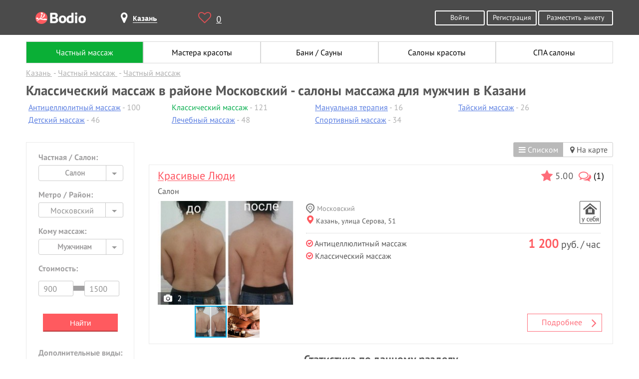

--- FILE ---
content_type: text/html; charset=UTF-8
request_url: https://kaz.bodio.ru/classic-massage/salon/for_man/where_200
body_size: 14572
content:
<!DOCTYPE html>
<html lang="ru" prefix="og: http://ogp.me/ns# article: http://ogp.me/ns/article# profile: http://ogp.me/ns/profile# fb: http://ogp.me/ns/fb#">
<head>
	<meta charset="UTF-8">
	<meta property="og:title" content="Классический массаж в районе Московский - салоны массажа для мужчин в Казани">
	<meta property="og:description" content="Классический массаж в салонах массажа для мужчин в городе Казани в районе Московский. Отзывы, цены, удобный поиск.">
	<meta property="og:image" content="https://bodio.ru/img/Bodio_big.png">
		<meta property="og:type" content="website">
		<meta property="og:url" content= "https://kaz.bodio.ru/">
	<meta property="og:site_name" content="Bodio">
	<script type="application/ld+json">
	[{
		"@context": "http://schema.org",
		"@type": "Organization",
		"name": "Bodio",
		"url": "https://bodio.ru/",
		"logo": "https://bodio.ru/img/Bodio_big.png",
		"sameAs": [
			"https://vk.com/bodioru",
			"https://twitter.com/bodioru",
			"https://www.facebook.com/bodioru",
			"https://ok.ru/group/57226758520864", 
			"https://plus.google.com/communities/113302329040897642741"
		]
	}, {
		"@context": "http://schema.org",
		"@type": "WebSite",
		"name": "Bodio",
		"url": "https://bodio.ru/",
		"image": "https://bodio.ru/img/Bodio_big.png"
	}, {
        "@context": "http://schema.org",
    	"@type": "Person",
    	"sameAs": [
    		"https://vk.com/bodioru",
    		"https://twitter.com/bodioru",
    		"https://www.facebook.com/bodioru",
    		"https://ok.ru/group/57226758520864", 
    		"https://plus.google.com/communities/113302329040897642741"
		]
	}]
    </script>
    <title>Классический массаж в районе Московский - салоны массажа для мужчин в Казани</title>
    <meta name="description" content="Классический массаж в салонах массажа для мужчин в городе Казани в районе Московский. Отзывы, цены, удобный поиск.">
	<meta name="keywords" content="Классический массаж в районе Московский - салоны массажа для мужчин в Казани" />
		
		<meta name="format-detection" content="telephone=no">
    <meta name="viewport" content="width=device-width, initial-scale=1, user-scalable=yes">
	<link rel="shortcut icon" href="https://bodio.ru/favicon.ico" type="image/x-icon">
	<link rel="icon" href="https://bodio.ru/favicon.ico" type="image/x-icon">
	            <link rel="canonical" href="https://kaz.bodio.ru/classic-massage/salon/for_man/where_200" />
			<link rel="stylesheet" href="/css/style.css?v=37.16">
<script src="/js/jquery-3.2.1.min.js"></script>
</head>
<body class="catalog">
<div class="wrapper">
	<header class="header">
	<div class="container">
		<div class="logo">
			<a href="https://bodio.ru/" class="tooltip" title="bodio.ru"><img src="/img/logo.png" alt="bodio.ru"></a>
		</div>  
		<div class="page-header-city">
			<span id="page-header-city-name"><i class="fa fa-map-marker" aria-hidden="true"></i><b>Казань</b></span>
		</div>              
		<div class="header-heart">
			<a href="https://bodio.ru/wishlist" id="favcount" rel="nofollow" class="tooltip" title="Избранное"><i class="fa fa-heart-o" aria-hidden="true"></i>0</a>
		</div>
					<div class="header-btn">
				<a rel="nofollow" href="https://bodio.ru/register" class="grey-btn big">Разместить анкету</a>
			</div>
						<div class="header-btn">
				<a href="https://bodio.ru/auth" rel="nofollow" class="grey-btn">Войти</a>
				<a href="https://bodio.ru/register" rel="nofollow" class="grey-btn">Регистрация</a>
			</div>
			<div class="header-btn2" style="float: right;margin-top: 20px;">
				<a href="https://bodio.ru/register" rel="nofollow" class="grey-btn">Регистрация</a>
			</div>
				</div>
</header>
<div id="page-mobile-city">
	<span id="page-mobile-city-name">Казань</span>
			<div class="header-btn2" style="float: right;">
			<a href="https://bodio.ru/auth" rel="nofollow" class="grey-btn2" style="line-height:24px;display:flex;"><img src="/img/login_m.png" title="Войти" alt="Войти" style="width:30px;margin-right:5px;height:25px;"> Войти</a>
		</div>
		</div>
<div id="page-select-city-wrapper">
	<div id="page-select-city">
		<div class="page-select-city-row">Введите название города <i style="float:right;position:relative;color:#ff5a5f;font-size:20px;top:-10px;cursor:pointer;right:-15px;" id="cityclose" class="fa fa-times-circle-o" aria-hidden="true"></i></div>
		<div class="page-select-city-row">
			<form method="post" action="https://bodio.ru/headcity" id="srchfrm2">
				<input type="text" id="page-select-city-field" onkeydown="if(event.keyCode==13)srchfrm2.submit();" placeholder="Название города" name="city2"/>
			</form>
		</div>
		<div class="srchblo2"></div>
		<div class="page-select-city-row">Или выберите в списке ниже:</div>
		<ul id="page-select-city-hints">
			<li><a href="https://www.bodio.ru/">Москва</a></li>
			<li><a href="https://spb.bodio.ru/">Санкт-Петербург</a></li>
			<li><a href="https://nsk.bodio.ru/">Новосибирск</a></li>
			<li><a href="https://ekb.bodio.ru/">Екатеринбург</a></li>
			<li><a href="https://kaz.bodio.ru/">Казань</a></li>
			<li><a href="https://krasnoyarsk.bodio.ru/">Красноярск</a></li>
		</ul>
	</div>
</div>
<style>
	.slide r {display:none;}
.butto{
    cursor: pointer;
    color:#5d80e2;
}
.container .nav-list-up li{
    margin-right: 7px;
    color:#b0b0b0;
    width: 235px;
}
.container .nav-list-up li.symb{
    font-family: 'PTSans-Bold';
    font-size: 20px;
    color: #575757;
}
.container .nav-list-up li a{
    color:#5d80e2;
    text-decoration: underline;
}
.container .nav-list-up li a.active{
    color:#0aaf50;
    text-decoration: none;
}
.container .nav-list-up li:after{
    /*content: ' •';*/
}
.container .nav-list-up li:last-of-type:after{
    content: '';
}
.container .nav-list-up {
    margin-top: 10px;
    display: inline-flex;
    position: relative;
}
.container .nav-list-up.yes:after {
    display: block;
    z-index: 4;
    content: '';
    position: absolute;
    bottom: 0;
    left: 0;
    width: 100%;
    height: 50px;
    background: -moz-linear-gradient(top, rgba(255, 255, 255, 0) 0%, #ffffff 80%);
    background: -webkit-linear-gradient(top, rgba(255, 255, 255, 0) 0%, #ffffff 80%);
    background: linear-gradient(to bottom, rgba(255, 255, 255, 0) 0%, #ffffff 80%);
    filter: progid:DXImageTransform.Microsoft.gradient(startColorstr='#00ffffff', endColorstr='#ffffff', GradientType=0);
}
.container .show-yslyg{
    width: 250px;
    margin: 0 auto;
    color: #df5054;
}
.container .show-yslyg i{
    font-size: 20px;
    color: #575757;
    margin-right: 15px;
    position: relative;
    top: 2px;
}
.container .show-yslyg span{
    color:#b0b0b0;
}
@media (max-width: 1000px){
.container .nav-list-up {
    display: inline-block;
}}
.container .nav-list-up ul.col{
    float: left;
    display: inline-block;
    margin-right: 40px;
    margin-left: 5px;    
}
.jq-selectbox__trigger .fa-angle-down{
    border: none;
    width: 12px;
    height: 8px;
    top: 4px;
    font-size: 25px;
    right: 12px;
    color: #a1a0a1;
    position: absolute;
    }
    .opened .jq-selectbox__trigger .fa-angle-down:before{
    content: "\f105";
    }
form#main_search_form ul.nav-list li{
    height:23px;
}
form#main_search_form ul.nav-list li.whom{
    height:inherit;
    margin-bottom: -20px;
    margin-top: 20px;    
}
form#main_search_form ul.nav-list{
        margin-bottom: 20px;
    margin-top: -25px;
}
.vippopular{
    text-align: right;
    width: 100%;
    position: relative;
    height: 0px;
    z-index: 1;
    line-height: 24px;
}
.vippopular a{
    color:#fff;
    background:#a7a7a7;
    padding: 1px 25px 1px 25px;
}
.vippopular a:hover{
    color:#a7a7a7;
    background:#fff;
}
.catalog .left-nav li.content2{
    padding: 0;
    display: inline-block;
}
form ul.nav-list li{ border-bottom: none;}
.form-wrapper{    float: left;
    margin-left: 5px !important;
    padding: 0 !important;
    position: relative;
    top: -15px;}
.form-wrapper h5{position: relative;
    top: -15px;    margin-left: 25px !important;}
.form-wrapper label{position: relative;
    margin-left: 30px;
    margin-right: 20px;
    bottom: 13px;}
.slide r {display:none;}
.butto2{    text-align: center;
    display: block;
    width: 50%;
    margin-left: 25%;
    padding: .7em 1.5em;
    outline: none;}
.butto2:hover{background: rgb(255, 90, 95);color: #fff;cursor: pointer;}
.content2 #main_search_form hr{
    margin: 0;
    margin-top: 15px;
    width: 96%;
    margin-left: 6%;
    border-color: rgba(255, 255, 255, 0.38);
}
#main_search_form hr{
    margin: 0;
    margin-top: 15px;
    width: 89%;
    margin-left: 6%;
    border-color: rgba(255, 255, 255, 0.38);
}
li{margin-bottom: 5px;list-style-type: none;}
.footer-nav>li{margin-bottom: 0px;}
.goods { border-bottom: 1px dotted #000; text-align: right; }
.goods>.name2, .goods>.price { margin:0px !important;background-color: #fff;  position:relative; top: 5px;   }
.goods>.name2 { float: left;}
.show_all{
    position: relative;
    bottom: -5px !important;
    color: #df5054;
    text-decoration: underline !important;
}
.similar-new{
    margin-bottom: 33px;
}
.similar-new-items{
    /*display: flex;*/
}
.container .similar-new-items .profile-photo{
    width: 75px;
    margin: 0 auto;
    margin-right: 15px;
    margin-bottom: 10px;
    display: inline-block;
}
.container .similar-new-items img{
    border: 1px;
    border-radius: 10px;
}
@media (min-width: 1001px){
    .nav-list-up{
        width: 100%;
    }
}


#top .banner,
#mid .banner {
	margin-left:3px;
	margin-bottom:13px;
	text-align:center;
}
#top .banner.slide,
#mid .banner.slide {
	display:none;
}


.catalog-search-button {background-color:#ff5a5f;border-color:#ff5a5f;border-style:solid;border-width:2px;border-bottom-color:#b5393c;color:#fff;cursor:pointer;display: inline-block;
font-size:15px;height:36px;text-align: center;-webkit-transition: all 0.3s ease;-moz-transition: all 0.3s ease;-ms-transition: all 0.3s ease;-o-transition: all 0.3s ease;transition: all 0.3s ease;width:150px;}
.catalog-search-button:hover {background-color:#FFF;border-color:#ff5a5f;color:#ff5a5f;}</style>

<main>
	<section class="breadcrumbs-holder">
		<div class="container">
			<ul id="nav2">
	<li>
		<a href="/" class="active" title="Поиск частных объявлений">Частный массаж</a>
	</li>
	<li>
		<a href="/masterbeauty" title="Мастера красоты">Мастера красоты</a>
	</li>
	<li>
		<a href="/bathhouse" title="Бани / Сауны">Бани / Сауны</a>
	</li>
	<li>
		<a href="/beautiful" title="Салоны красоты">Салоны красоты</a>
	</li>
	<li>
		<a href="/spasalon" title="СПА салоны">СПА салоны</a>
	</li>
</ul>				<div class="breadcrumbs" itemscope="" itemtype="http://schema.org/BreadcrumbList" id="breadcrumbs">
					<ul>
													<li>
								<span itemscope="" itemprop="itemListElement" itemtype="http://schema.org/ListItem">
									<a href="https://kaz.bodio.ru" itemprop="item" title="Казань">
										<span itemprop="name">Казань</span>
										<meta itemprop="position" content="1">
									</a>
								</span>
							</li>
														<li>
								<span itemscope="" itemprop="itemListElement" itemtype="http://schema.org/ListItem">
									<a href="https://kaz.bodio.ru/salon" itemprop="item" title="Частный массаж">
										<span itemprop="name">Частный массаж</span>
										<meta itemprop="position" content="2">
									</a>
								</span>
							</li>
														<li>
								<span itemscope="" itemprop="itemListElement" itemtype="http://schema.org/ListItem">
									<a href="https://kaz.bodio.ru/salon/for_man" itemprop="item" title="Частный массаж">
										<span itemprop="name">Частный массаж</span>
										<meta itemprop="position" content="3">
									</a>
								</span>
							</li>
												</ul>
				</div>
							<div itemscope="" itemprop="itemListElement" itemtype="http://schema.org/ListItem">
				<h1 itemprop="name">Классический массаж в районе Московский - салоны массажа для мужчин в Казани</h1>
			</div>
							<div class="nav-list-up">
					<ul class="col">						<li><a href="/anticellulite-massage">Антицеллюлитный массаж</a> - 100</li>
												<li><a href="/baby-massage">Детский массаж</a> - 46</li>
						</ul><ul class="col">						<li><a href="/classic-massage" class="active">Классический массаж</a> - 121</li>
												<li><a href="/massotherapy">Лечебный массаж</a> - 48</li>
						</ul><ul class="col">						<li><a href="/manual-therapy">Мануальная терапия</a> - 16</li>
												<li><a href="/sport-massage">Спортивный массаж</a> - 34</li>
						</ul><ul class="col">						<li><a href="/thai-massage">Тайский массаж</a> - 26</li>
						</ul>
									</div>
						</div>
	</section>
	<section class="content" style="margin-top: 20px;">
		<div class="container cols">
						<div class="left-col mobile-swipe-js">
				<div class="left-nav big-form u">
					<form id="catalog-search" action="/" method="POST">
						<ul class="nav-list">
							<li>
								<span class="h5">Частная / Салон:</span>
								<select name="type" id="sex" class="styled">
																			<option value="">---</option>
																				<option value="private-man">Массажист</option>
																				<option value="private-woman">Массажистка</option>
																				<option value="salon" selected="selected">Салон</option>
																		</select>
							</li>
															<li>
									<span class="h5">Метро / Район:</span>
									<select name="district_id" id="district" class="catalog-rate select2a jq-selectbox select-lg">
										<option value>---</option>
																					<option value="197">Авиастроительный</option>
																						<option value="198">Вахитовский</option>
																						<option value="199">Кировский</option>
																						<option value="200" selected>Московский</option>
																						<option value="201">Ново-Савиновский</option>
																						<option value="202">Приволжский</option>
																						<option value="203">Советский</option>
																				</select>
								</li>
															
								
							<li class="whom">
								<span class="h5">Кому массаж:</span>
								<select name="whom" id="whom" class="styled">
																			<option value="0">---</option>
																				<option value="1" selected>Мужчинам</option>
																				<option value="2">Женщинам</option>
																				<option value="3">Детям</option>
																				<option value="4">Парам</option>
																		</select>
							</li>
														<li>
								<span class="h5">Стоимость:</span>
								<div class="range" style="margin-top: -5px;">
									<hr style="position:relative;width:100px;top:22px;background-color:#a1a0a1;height:10px;border:navajowhite;">
									<input type="text" name="min_price" value="900" class="input-text input-text-lg" style="width:70px;margin-right:18px;position:relative;top:-6px;">
									<input type="text" name="max_price" value="1500" class="input-text input-text-lg" style="width:70px;position:relative;top:-6px;">
								</div>
							</li>
							<li style="margin:0 0 2em;padding:0;text-align:center;">
								<button type="submit" class="catalog-search-button">Найти</button>
							</li>
															<li>
									<span class="h5">Дополнительные виды:</span>
									<select name="additional_tag_id" class="catalog-rate select2a jq-selectbox select-lg" id="additional_tag">
										<option value="0" selected>---</option>
																					<option value="417">LPG массаж</option>
																						<option value="406">Аромамассаж</option>
																						<option value="377">Баночный массаж</option>
																						<option value="415">Висцеральный массаж</option>
																						<option value="378">Восстановительный массаж</option>
																						<option value="379">Восточный массаж</option>
																						<option value="427">Гавайский Ломи Ломи</option>
																						<option value="376">Гигиенический массаж</option>
																						<option value="380">Гинекологический массаж</option>
																						<option value="381">Гуаша массаж</option>
																						<option value="416">Звуковой массаж</option>
																						<option value="382">Иглотерапия</option>
																						<option value="408">Испанский массаж</option>
																						<option value="383">Колон массаж</option>
																						<option value="384">Комбинированный массаж</option>
																						<option value="413">Коррекция фигуры</option>
																						<option value="385">Косметический массаж</option>
																						<option value="386">Криомассаж</option>
																						<option value="388">Лимфодренажный массаж</option>
																						<option value="387">Логопедический массаж</option>
																						<option value="418">Массаж головы</option>
																						<option value="420">Массаж лица</option>
																						<option value="391">Массаж ложками</option>
																						<option value="422">Массаж ног</option>
																						<option value="390">Массаж ногами</option>
																						<option value="412">Массаж простаты</option>
																						<option value="421">Массаж рук</option>
																						<option value="423">Массаж спины</option>
																						<option value="419">Массаж стоп</option>
																						<option value="392">Медовый массаж</option>
																						<option value="411">Оздоровительный массаж</option>
																						<option value="426">Палсинг массаж</option>
																						<option value="393">Периостальный массаж</option>
																						<option value="394">Перкуссионный массаж</option>
																						<option value="395">Пневмомассаж</option>
																						<option value="396">Профилактический массаж</option>
																						<option value="397">Рефлекторный массаж</option>
																						<option value="398">Сегментарный массаж</option>
																						<option value="399">Соединительнотканный массаж</option>
																						<option value="401">Точечный массаж</option>
																						<option value="403">Финский массаж</option>
																						<option value="407">Хиромассаж</option>
																						<option value="404">Шведский массаж</option>
																						<option value="429">Шейно-воротниковый массаж</option>
																						<option value="425">Юмейхо-терапия</option>
																						<option value="405">Японский массаж</option>
																				</select>
								</li>
															
							<li style="height:23px;">
								<input type="checkbox" name="is_new" value="1" class="squard" id="is_new">
								<label for="is_new">Новые</label>
							</li>
							<li style="height:23px;">
								<input type="checkbox" name="is_popular" value="1" class="squard" id="is_popular">
								<label for="is_popular">Популярные</label>
							</li>
							<li style="height:23px;">
								<input type="checkbox" name="with_reviews" value="1" class="squard" id="with_reviews">
								<label for="with_reviews">С отзывами</label>
							</li>
							<li style="background-color:#DDD;height:1px;margin:1.5em 10% 0.75em;"></li>
							<li style="height:23px;">
								<input type="checkbox" name="departure" value="2" class="squard" id="departure">
								<label for="departure">Выезд</label>
							</li>
							<li style="height:23px;">
								<input type="checkbox" name="work_nonstop" value="1" class="squard" id="work_nonstop">
								<label for="work_nonstop">Круглосуточно</label>
							</li>
							<li style="background-color:#DDD;height:1px;margin:1.5em 10% 0.75em;"></li>
							<li style="height:23px;">
								<input type="checkbox" name="with_patent" value="1" class="squard" id="with_patent">
								<label for="with_patent">С дипломом</label>
							</li>
							<li style="height:23px;">
								<input type="checkbox" name="with_certificate" value="1" class="squard" id="with_certificate">
								<label for="with_certificate">С сертификатом</label>
							</li>
							<li style="height:23px;margin-bottom:24px;">
								<input type="checkbox" name="with_license" value="1" class="squard" id="with_license">
								<label for="with_license">С лицензией</label>
							</li>
							
							<!--
							<li style="margin-top:24px;">
								<div class="row">
									<span class="h5">Дата и время приема:</span>
									<div class="select-wrap">
										<select name="working_day" id="day-select">
											<option value="0" selected>-</option>
											<option value="1">ПН</option>
											<option value="2">ВТ</option>
											<option value="3">СР</option>
											<option value="4">ЧТ</option>
											<option value="5">ПТ</option>
											<option value="6">СБ</option>
											<option value="7">ВС</option>
										</select>
										<select name="working_hour" id="time-select">
											<option value="-1" selected>-</option>
																							<option value="0">00:00</option>
																								<option value="1">01:00</option>
																								<option value="2">02:00</option>
																								<option value="3">03:00</option>
																								<option value="4">04:00</option>
																								<option value="5">05:00</option>
																								<option value="6">06:00</option>
																								<option value="7">07:00</option>
																								<option value="8">08:00</option>
																								<option value="9">09:00</option>
																								<option value="10">10:00</option>
																								<option value="11">11:00</option>
																								<option value="12">12:00</option>
																								<option value="13">13:00</option>
																								<option value="14">14:00</option>
																								<option value="15">15:00</option>
																								<option value="16">16:00</option>
																								<option value="17">17:00</option>
																								<option value="18">18:00</option>
																								<option value="19">19:00</option>
																								<option value="20">20:00</option>
																								<option value="21">21:00</option>
																								<option value="22">22:00</option>
																								<option value="23">23:00</option>
																						</select>
									</div>
								</div>
							</li>
							-->
						</ul>
													<input type="hidden" name="tag_id" value="19">
													<input type="hidden" name="is_map" value="0">
					</form>
				</div>
				<div class="social">
					<div class="ya-share2" data-services="collections,vkontakte,odnoklassniki,moimir,viber,whatsapp,telegram"></div>
				</div>
			</div>
			<div class="right-col">
				<div id="map-state-switcher-wrapper">
					<ul id="map-state-switcher">
													<li id="as_list" class="active"><i class="fa fa-bars" aria-hidden="true"></i> Списком</li>
							<li id="on_map"><a href="/map/classic-massage/salon/for_man/where_200"><i class="fa fa-map-marker" aria-hidden="true"></i> На карте</a></li>
												</ul>
				</div>
				<div class="about-masseurs" id="searchresult">
					<div id="mid"><div>
	<div class="about-masseur-item">
		<div class="bg-grey">
			<div class="catanketmenu">  
				<div class="tooltip rate" title="Рейтинг">
					<i class="fa fa-star" aria-hidden="true"></i>
				</div>
				5.00					<a class="tooltip" title="Отзывы" href="https://kaz.bodio.ru/174#reviews" rel="nofollow"><i class="fa fa-comments-o" aria-hidden="true"></i><span style="color:#000;">(1)</span></a>
								</div>
			<div class="name">
				<a href="https://kaz.bodio.ru/174" style="display:block;line-height:22px;margin-bottom:10px;">
					<span itemscope itemtype="http://schema.org/Person">
						<span itemprop="name">Красивые Люди</span>
					</span>
				</a>
				<div style="white-space:nowrap;">Салон</div>
			</div>
			<div class="about-masseur-img">
								<div class="img-block">
					<div class="fotorama"  style="width:100%;" data-nav="thumbs" data-arrows="false" data-click="false" data-fit="cover" data-width="100%"
 data-ratio="800/600">
														<div data-img="/uploads/service/f04bd0a4be51ce868e1c36590ee904b6_pr.jpg"><a href="https://kaz.bodio.ru/174" rel="nofollow"></a></div>
																<div data-img="/uploads/service/127b8e90153b352142f10a84874e3f67_pr.jpg"><a href="https://kaz.bodio.ru/174" rel="nofollow"></a></div>
													</div>
											<div class="count_foto tooltip"><i class="fa fa-camera" style="margin-right:10px;" aria-hidden="true"></i>2</div>
										</div>
									<ul class="skills">
						<li class="skill-1"><img src="/images/dipl_no.png" class="tooltip" title="Нет Диплома" alt="Нет Диплома"></li>
						<li class="skill-2"><img src="/images/sert_no.png" class="tooltip" title="Нет Сертификата" alt="Нет Сертификата"></li>
						<li class="skill-3"><img src="/images/licens_no.png" class="tooltip" title="Нет Лицензии" alt="Нет Лицензии"></li>
					</ul>
								</div>
			<div class="about-masseur-text">
				<ul class="place">
					<li class="home"></li>				</ul>                                       
								<ul class="geonew">
					<li><span><img src="/images/label.png" style="margin-right:5px;position:relative;top:5px;" alt="label">Московский</span></li>						<li><span><a class="gomap"><img src="/images/geo.png" style="position:relative;margin-right:5px;top:1px;left:2px;" alt="geo">Казань, улица Серова, 51</a></span></li>
										</ul>
									<div style="min-height:95px;margin-bottom:95px;">
						<div class="oldprice">
							<div class="price"><span>1 200</span> руб. / час</div>
							<ul class="skills two">
															</ul>
						</div>
						<ul style="padding-top: 10px;">
							<li><span><i class="fa fa-check-circle-o" style="color:#fe5460;" aria-hidden="true"></i> Антицеллюлитный массаж</span></li><li><span><i class="fa fa-check-circle-o" style="color:#fe5460;" aria-hidden="true"></i> Классический массаж</span></li>						</ul>
					</div>
									<div style="margin:20px 0 10px 0;min-height:50px;width:inherit;position:absolute;bottom:0;padding-right:20px;">
					<a href="https://kaz.bodio.ru/174" class="reade-more">Подробнее <i style="font-size:28px;position:relative;top:3px;float:right;right:10px;" class="fa fa-angle-right" aria-hidden="true"></i></a>
									</div>
			</div>
		</div>
	</div>
</div><!-- Yandex.RTB R-A-738458-1 -->
							<div class="rsya" id="yandex_rtb_R-A-738458-1"></div>
							<script type="text/javascript">
								(function(w, d, n, s, t) {
									w[n] = w[n] || [];
									w[n].push(function() {
										Ya.Context.AdvManager.render({
											blockId: "R-A-738458-1",
											renderTo: "yandex_rtb_R-A-738458-1",
											async: true
										});
									});
									t = d.getElementsByTagName("script")[0];
									s = d.createElement("script");
									s.type = "text/javascript";
									s.src = "//an.yandex.ru/system/context.js";
									s.async = true;
									t.parentNode.insertBefore(s, t);
								})(this, this.document, "yandexContextAsyncCallbacks");
							</script></div>				</div>
				                    <section class="static-catalog">
                        <div class="container">
                            <h2>Статистика по данному разделу</h2>
                            <div class="bodio-items js-bodio-items">
                                                                    <div class="bodio-item">
										<h6>Количество объявлений</h6>
										<div class="bodio-item-round js-round-1" data-col="13" data-time="1000">0</div>
									</div>
									                                    <div class="bodio-item">
										<h6>Средняя цена, руб</h6>
										<div class="bodio-item-round js-round-2" data-col="1546" data-time="0">0</div>
									</div>
									                                    <div class="bodio-item">
										<h6>Имеют дипломы / сертификаты</h6>
										<div class="bodio-item-round js-round-3" data-col="11" data-time="1000">0</div>
									</div>
									                                    <div class="bodio-item">
										<h6>Работают круглосуточно</h6>
										<div class="bodio-item-round js-round-4" data-col="2" data-time="1000">0</div>
									</div>
									                                    <div class="bodio-item">
										<h6>Имеют отзывы</h6>
										<div class="bodio-item-round js-round-5" data-col="2" data-time="1000">0</div>
									</div>
									                            </div>
                        </div>
                    </section>
									<div id="st"></div>
							</div>
		</div>
			</section>
</main>
</div>
    <link rel="stylesheet" type="text/css" href="/font-awesome-4.7.0/css/font-awesome.min.css">
    <link rel="stylesheet" type="text/css" href="/iconmoon/iconmoon.css?v=1.03">
    <link rel="stylesheet" type="text/css" href="/css/jquery.scrollbar.css">
    <link rel="stylesheet" type="text/css" href="/css/jquery.formstyler.css?v=2">
	<link rel="stylesheet" type="text/css" href="/css/tooltipster.css">
    <link rel="stylesheet" type="text/css" media="screen" href="/js/select/select2.css?v=2" />
<footer class="footer">
        <div class="container">
            <div class="footer-info">
                <!-- <div class="list-info">
                    <ul class="footer-nav">
                        <li class="li-head">Техническая поддержка:</li>
						<li><a class="noselect">+7-905-930-46-66</a></li>
                        <li style="margin-top:1em;"><a href="mailto:info@bodio.ru" target="_blank">info@bodio.ru</a></li>
                    </ul>
                </div> -->
                <div class="list-info">
                    <ul class="footer-nav">
                        <li class="li-head">Сервис:</li>
                        <li><a rel="nofollow" href="https://bodio.ru/page/about.html">О сервисе</a></li>
                        <li><a rel="nofollow" href="https://bodio.ru/page/offer.html">Пользовательское соглашение</a></li>
                        <li><a rel="nofollow" href="https://bodio.ru/page/privacy_policy.html">Политика обработки персональных данных</a></li>
                        <li><a rel="nofollow" href="https://kaz.bodio.ru/blog">Блог</a></li>
                    </ul>
                </div>
                					<div class="list-info">
						<ul class="footer-nav">
							<li class="li-head">Рекламодателям:</li>
															<li><a href="https://bodio.ru/register" rel="nofollow">Регистрация</a></li>
															<li><a rel="nofollow" href="https://bodio.ru/register">Разместить объявление</a></li>
							<li><a rel="nofollow" href="https://bodio.ru/page/rules.html">Правила размещения</a></li>
							<li><a rel="nofollow" href="https://bodio.ru/page/order.html">Оплата</a></li>
						</ul>
					</div>
									<style>
					.btn-call-to-admin {
						background-color: #fd5a60;
						color:#fff;
						outline: none;
						border-radius: 3px;
						border: none;
						padding: 5px 10px;
					}

					.btn-call-to-admin:hover{
						background-color: #c94b4f;
						outline: none;
						border: none;
					}

					.display-none {
						display: none !important;
					}

					.call-to-admin__list {
						background-color: #fff;
						list-style: none;
					}

					.call-to-admin__list-item {
						width: 100%;
						margin: 0 !important;
						padding-left: 5px;
						cursor: pointer;
					}

					.call-to-admin__list-btn {
						background-color: #fff;
						/* width: 100%;
						height: 100%; */
						border: none;
						outline: none;
						margin-left: 15px;
					}

					.back-modal {
						position: fixed;
						top: 0;
						left: 0;
						z-index: 100;
						width: 100%;
						height: 100%;
						background-color: rgba(0,0,0,0.4);
						display: flex;
						align-items: center;
						justify-content: center;
					}

					.modal-container {
						background-color: #fff;
						display: flex;
						flex-direction: row;
						justify-content: space-between;
					}

					#close-modal-btn {
						background-color: #fff;
						outline: none;
						border: none;
					}

					#call-to-admin-ways-user {
						background-color: #fff;
					}

					#call-to-admin-ways {
						border-top: 1px solid #9a9a9a;
					}

					@media (max-width: 979px) {
						.call-to-admin__container {
							margin-left: 20px;
						}
					}
				</style>
				<div class="list-info">
					<div class="call-to-admin__container" id="cta-container">
						<button id="call-to-admin" class="btn-call-to-admin">Связаться с администрацией</button>
						<div id="call-to-admin-ways-user" class="display-none">
							<ul class="call-to-admin__list-user">
								<li class="call-to-admin__list-item" id="call-to-admin_email-user">
									<!-- <button class="call-to-admin__list-btn">Написать на почту</button> -->
									Клиентам
								</li>
								<li class="call-to-admin__list-item" id="call-to-admin_advs-user">
									<!-- <button class="call-to-admin__list-btn">Написать в WhatsApp</button> -->
									Рекламодателям
								</li>
							</ul>
						</div>
						<div id="call-to-admin-ways" class="display-none">
							<ul class="call-to-admin__list">
								<li class="call-to-admin__list-item" id="call-to-admin_email">
									<!-- <button class="call-to-admin__list-btn">Написать на почту</button> -->
									Написать на почту
								</li>
								<li class="call-to-admin__list-item">
									<a href="https://t.me/+79612243444" target="_blank">Написать в Telegram</a>
								</li>
							</ul>
						</div>
					</div>
                    <!-- <ul class="footer-nav">
                        <li class="li-head">Сервис:</li>
                        <li><a rel="nofollow" href="https://bodio.ru/page/about.html">О сервисе</a></li>
                        <li><a rel="nofollow" href="https://bodio.ru/page/offer.html">Пользовательское соглашение</a></li>
                        <li><a rel="nofollow" href="https://bodio.ru/page/privacy_policy.html">Политика обработки персональных данных</a></li>
                        <li><a rel="nofollow" href="https://kaz.bodio.ru/blog">Блог</a></li>
                    </ul> -->
                </div>
				<div id="emailCallAdminModal" class="display-none back-modal">
					<div class="modal-container">
						<h5 class="modal-title">Email для связи <span id="email-way" style="color:cornflowerblue">info@bodio.ru</span></h5>
						<button type="button" id="close-modal-btn">
							<span aria-hidden="true">&times;</span>
						</button>
					</div>
				</div>
            </div>
			<div class="footer-social-and-apps">
				<ul class="footer-social">
					<li><a rel="nofollow" href="http://vk.com/bodioru" target="_blank" class="social-icon tooltip" title="Мы Вконтакте"><i class="fa fa-vk" aria-hidden="true"></i></a></li>
					<!--<li><a rel="nofollow" href="https://www.facebook.com/bodioru" target="_blank" class="social-icon tooltip" title="Мы на Facebook"><i class="fa fa-facebook" aria-hidden="true"></i></a></li> -->
					<!--<li><a rel="nofollow" href="https://twitter.com/bodioru" target="_blank" class="social-icon tooltip" title="Мы в Twitter"><i class="fa fa-twitter" aria-hidden="true"></i></a></li> -->
					<li><a rel="nofollow" href="http://ok.ru/group/57226758520864" target="_blank" class="social-icon tooltip" title="Мы в OK"><i class="fa fa-odnoklassniki" aria-hidden="true"></i></a></li>
					<!--<li><a rel="nofollow" href="https://plus.google.com/communities/113302329040897642741" target="_blank" class="social-icon tooltip" title="Мы в Google+"><i class="fa fa-google-plus" aria-hidden="true"></i></a></li> -->
					<li><a href="https://freekassa.net" target="_blank" rel="noopener noreferrer"><img src="https://cdn.freekassa.net/banners/small-dark-1.png" title="Прием платежей"></li>
</a>
				</ul>
				<!-- <ul class="footer-apps">
					<li><a href="https://apps.apple.com/us/app/bodio-%D0%B2%D1%81%D1%91-%D0%B4%D0%BB%D1%8F-%D0%B2%D0%B0%D1%88%D0%B5%D0%B3%D0%BE-%D1%82%D0%B5%D0%BB%D0%B0/id1477165605?l=ru&ls=1" title="Приложение для устройств на системе iOS" class="apple tooltip"></a></li>
					<li><a href="https://play.google.com/store/apps/details?id=ru.bodio.app" title="Приложение для устройств на системе Android" class="android tooltip"></a></li>
				</ul> -->
			</div>
			<hr>
            <div class="logo-footer">
                <a href="https://bodio.ru/" class="tooltip" title="bodio.ru"><img src="/img/logo.png" alt="bodio.ru"></a>
                <span>© <a href="https://bodio.ru/" class="tooltip" title="Bodio.ru" style="color: #fd5a60;text-decoration: underline;">Bodio.ru</a> 2015-2026 - Все, что нужно Вашему телу.</span>
            </div>

            <div class="footer-counter">
                <!-- Yandex.Metrika counter --> <script type="text/javascript" > 
				(function(m,e,t,r,i,k,a){m[i]=m[i]||function(){(m[i].a=m[i].a||[]).push(arguments)}; m[i].l=1*new Date();k=e.createElement(t),a=e.getElementsByTagName(t)[0],k.async=1,k.src=r,a.parentNode.insertBefore(k,a)}) 
				(window, document, "script", "https://mc.yandex.ru/metrika/tag.js", "ym"); ym(28192254, "init", { clickmap:true, trackLinks:true, accurateTrackBounce:true, trackHash:true, ecommerce:"dataLayer" }); 
				</script> <noscript><div><img src="https://mc.yandex.ru/watch/28192254" style="position:absolute; left:-9999px;" alt="" /></div></noscript> 
				

				<script>
					document.getElementById('call-to-admin').addEventListener('click', function (event) {
						document.getElementById('call-to-admin-ways-user').classList.toggle('display-none');
					})

					document.getElementById('call-to-admin_advs-user').addEventListener('click', function (event) {
						document.getElementById('call-to-admin-ways').classList.toggle('display-none');
					})

					document.getElementById('call-to-admin_email').addEventListener('click', function (event) {
						console.log('click on email')
						document.getElementById('emailCallAdminModal').classList.toggle('display-none');
					})

					document.getElementById('call-to-admin_email-user').addEventListener('click', function (event) {
						console.log('click on email')
						document.getElementById('emailCallAdminModal').classList.toggle('display-none');
					})

					document.getElementById('close-modal-btn').addEventListener('click', function (event) {
						document.getElementById('emailCallAdminModal').classList.add('display-none');
					})

					document.body.addEventListener('click', function (event) {
						
						if (event.target != document.getElementsByClassName('modal-container')[0] &&
							event.target != document.getElementById('call-to-admin_email') &&
							event.target != document.getElementById('close-modal-btn') &&
							event.target != document.getElementsByClassName('modal-title')[0] &&
							event.target != document.getElementById('email-way') &&
							event.target != document.getElementById('call-to-admin_email-user')) {

							document.getElementById('emailCallAdminModal').classList.add('display-none');
							console.log(event.target)
						}

						if (event.target != document.getElementById('call-to-admin_advs-user') &&
							event.target != document.getElementById('call-to-admin-ways') &&
							event.target != document.getElementById('call-to-admin_email')) {
								console.log(event.target)
								document.getElementById('call-to-admin-ways').classList.add('display-none');
							}
					})
				</script>

				<!-- /Yandex.Metrika counter -->
				<!-- Top100 (Kraken) Counter -->
				<script>
					(function (w, d, c) {
					(w[c] = w[c] || []).push(function() {
						var options = {
							project: 4513328,
						};
						try {
							w.top100Counter = new top100(options);
						} catch(e) { }
					});
					var n = d.getElementsByTagName("script")[0],
					s = d.createElement("script"),
					f = function () { n.parentNode.insertBefore(s, n); };
					s.type = "text/javascript";
					s.async = true;
					s.src =
					(d.location.protocol == "https:" ? "https:" : "http:") +
					"//st.top100.ru/top100/top100.js";

					if (w.opera == "[object Opera]") {
					d.addEventListener("DOMContentLoaded", f, false);
				} else { f(); }
				})(window, document, "_top100q");
				</script>
				<noscript>
				  <img src="//counter.rambler.ru/top100.cnt?pid=4513328" alt="Топ-100" />
				</noscript>
				<!-- END Top100 (Kraken) Counter -->

				<!-- Rating@Mail.ru counter -->
				<!--
				<script>
				var _tmr = window._tmr || (window._tmr = []);
				_tmr.push({id: "2670028", type: "pageView", start: (new Date()).getTime()});
				(function (d, w, id) {
				  if (d.getElementById(id)) return;
				  var ts = d.createElement("script"); ts.type = "text/javascript"; ts.async = true; ts.id = id;
				  ts.src = (d.location.protocol == "https:" ? "https:" : "http:") + "//top-fwz1.mail.ru/js/code.js";
				  var f = function () {var s = d.getElementsByTagName("script")[0]; s.parentNode.insertBefore(ts, s);};
				  if (w.opera == "[object Opera]") { d.addEventListener("DOMContentLoaded", f, false); } else { f(); }
				})(document, window, "topmailru-code");
				</script><noscript><div>
				<img src="//top-fwz1.mail.ru/counter?id=2670028;js=na" style="border:0;position:absolute;left:-9999px;" alt="" />
				</div></noscript>
				-->
				<!-- //Rating@Mail.ru counter -->
                
				<!--LiveInternet counter--><script type="text/javascript">
				document.write('<a href="//www.liveinternet.ru/click;bodio" '+
				'target="_blank"><img src="//counter.yadro.ru/hit;bodio?t17.6;r'+
				escape(document.referrer)+((typeof(screen)=='undefined')?'':
				';s'+screen.width+'*'+screen.height+'*'+(screen.colorDepth?
				screen.colorDepth:screen.pixelDepth))+';u'+escape(document.URL)+
				';h'+escape(document.title.substring(0,150))+';'+Math.random()+
				'" alt="" title="LiveInternet: показано число просмотров за 24'+
				' часа, посетителей за 24 часа и за сегодня" '+
				'border="0" width="88" height="31"><\/a>')
				</script><!--/LiveInternet-->
					<script>
					(function(i,s,o,g,r,a,m){i['GoogleAnalyticsObject']=r;i[r]=i[r]||function(){
					(i[r].q=i[r].q||[]).push(arguments)},i[r].l=1*new Date();a=s.createElement(o),
					m=s.getElementsByTagName(o)[0];a.async=1;a.src=g;m.parentNode.insertBefore(a,m)
					})(window,document,'script','//www.google-analytics.com/analytics.js','ga');
					ga('create', 'UA-63363216-1', 'auto');
					ga('send', 'pageview');
					</script>
			</div>
            <div class="footer-text">
                <div class="footer-warning-icon"><i class="fa fa-user-md" aria-hidden="true"></i></div>
                Есть противопоказания,<br>
                проконсультируйтесь со специалистом!
            </div>
        </div>
    </footer>

		<!--MODAL MOBILE-->
	<!-- <div id="modal_for_mobile_app" >
		<div class="closeicon" onclick="app_modal();" style="text-align: right;
    font-size: 3rem;
    padding-right: 10px;">
			<i class="fa fa-times-circle" aria-hidden="true" style="color:#ff5a5f;"></i>
		</div>
		<p style="font-size: 24px;
    line-height: initial;
    font-weight: bold;
    padding-top: 20px;
    padding-bottom: 40px;">Вы можете установить<br/>приложение Bodio
		</p>
		<div style="padding-bottom: 40px;">
		<a href="https://apps.apple.com/us/app/bodio-%D0%B2%D1%81%D1%91-%D0%B4%D0%BB%D1%8F-%D0%B2%D0%B0%D1%88%D0%B5%D0%B3%D0%BE-%D1%82%D0%B5%D0%BB%D0%B0/id1477165605?l=ru&amp;ls=1" class="apple tooltip tooltipstered">
			<img src="https://bodio.ru/img/ios.png" />
		</a>
		</div>
		<div style="padding-bottom: 40px;">
		<a href="https://play.google.com/store/apps/details?id=ru.bodio.app" class="android tooltip tooltipstered">
			<img src="https://bodio.ru/img/android.png" />
		</a>
		</div>
		<div class="button-close-modal" onclick="app_modal();" style="background-color:#ff5a5f;color:#fff;font-size:24px;font-weight:bold;width:95%;margin:0 auto;">
			Отмена
		</div>
	</div> -->

	<style>
		#modal_for_mobile_app {
			width: 100%;
			border: 2px solid #9a9a9a;
			position: fixed;
			z-index: 9999;
			top: 0px;
			height: 736px;
			background: #fff;
			text-align:center;
			display:none;
		}
		
		@media screen and (max-width: 768px) {
			#modal_for_mobile_app {
				display:block;				
				
			}
		}
	</style>

	<script>
	function app_modal() {
		console.log('hide');
		$('#modal_for_mobile_app').hide();
		
	}
	
	</script>
		    <!-- UP DOWN -->
    <script>
    $(function(){
     if ($(window).scrollTop()>="250") $("#ToTop").fadeIn("slow")
     $(window).scroll(function(){
      if ($(window).scrollTop()<="250") $("#ToTop").fadeOut("slow")
       else $("#ToTop").fadeIn("slow")
     });
     if (document.body.scrollHeight>=($(window).scrollTop()+document.body.clientHeight)) $("#OnBottom").fadeIn("slow")
     $(window).scroll(function(){
      if (document.body.scrollHeight<=($(window).scrollTop()+document.body.clientHeight)) $("#OnBottom").fadeOut("slow")
       else $("#OnBottom").fadeIn("slow")
     });
     $("#ToTop").click(function(){$("html,body").animate({scrollTop:0},"slow")})
     $("#OnBottom").click(function(){$("html,body").animate({scrollTop:$(document).height()},"slow")})
    });
    </script>        
    <!-- яндекс share кнопки -->
    <script src="//yastatic.net/es5-shims/0.0.2/es5-shims.min.js"></script>
    <script src="//yastatic.net/share2/share.js"></script>    
    <!--scroll bar styler красный прокрутчик-->
    <script defer src="/js/jquery.scrollbar.js"></script>
    <!--form-styler-->
    <script src="/js/jquery.formstyler.js?v=3"></script>
    <!--каталог vip, home paralax - main-->
    <script defer src="/js/main.js"></script>
	<!--AJAX catalog cookie - rating-->
    <script defer src="/js/jquery.rating-2.0.min.js"></script>
	<script defer src="/js/jquery.cookie.js"></script>
    <!--Всплывающие - tooltipster-->
	<script defer src="/js/jquery.tooltipster.min.js"></script>
	<!--Поиск города/района в создании и редактировании анкет - select2-->
    <script src="/js/select/select2.min.js"></script>
	<script src="/js/select/select2_locale_ru.js"></script>

        
    <!--[if IE 9]>
    <script type="text/javascript">
        (function setPlaceHolders(){
            var input = document.getElementsByTagName('input'); // get all text fields
            var cls = "placeholdr"; // set name of the class

            if (input) { // if fields found
                for (var i=0; i < input.length; i++) {
                    var t = input[i];
                    var txt = t.getAttribute("placeholder");

                    if (txt.length > 0) { // if placeholder found
                        t.className = t.value.length == 0 ? t.className+" "+cls : t.className; // add class
                        t.value = t.value.length > 0 ? t.value : txt; // if no value found

                        t.onfocus = function() { // on focus
                            this.className = this.className.replace(cls);
                            this.value = this.value == this.getAttribute("placeholder") ? "" : this.value;
                        }

                        t.onblur = function() { // on focus out
                            if (this.value.length == 0) {
                                this.value = this.getAttribute("placeholder");
                                this.className = this.className+" "+cls; // add class
                            }
                        }
                    }
                }
            }
        })();
    </script>
    <![endif]-->
<script>
var siteUrl = 'https://bodio.ru/';
$(document).ready(function(){
	$('.tooltip').tooltipster();
	$('body').on('click', '.addfav', function(){
		var itemid = $(this).attr('data-id');
		if(!itemid) return false;
		var currelement = $(this);
		
		$.ajax({
			type: "POST",
			url: 'https://bodio.ru/home/addfav',
			data: {ajax:"1", id:itemid},
			dataType: "json",
			beforeSend: function() {
			},
			success: function(data) {
				if(data.success){
					$('#favcount').html('<i class="fa fa-heart-o" aria-hidden="true"></i>'+data.count);
					if (currelement.hasClass('addfav')){
						currelement.removeClass('addfav').addClass('addedfavorite');
						currelement.empty();currelement.append('<i class="fa fa-heart" aria-hidden="true"></i>');//.remove();	 
					}
				}
			},
			error: function(){}
		});
	});
	$('body').on('click', '.addedfavorite', function(){
		var itemid = $(this).attr('data-id');
		if(!itemid) return false;
		var currelement = $(this);
		$.ajax({
			type: "POST",
			url: 'https://bodio.ru/home/delfav',
			data: {ajax:"1", id:itemid},
			dataType: "json",
			beforeSend: function(){
			},
			success: function(data) {
				if(data.success){
					$('#favcount').html('<i class="fa fa-heart-o" aria-hidden="true"></i>'+data.count);
					if(currelement.hasClass('addedfavorite')){
						currelement.removeClass('addedfavorite').addClass('addfav');
						currelement.empty();currelement.append('<i class="fa fa-heart-o" aria-hidden="true"></i>');//.remove();
					}
				}
			},
			error: function(){}
		});
	});
});
</script>
 
<script>
document.getElementById('cityclose').onclick = function () {
	document.getElementById('page-select-city').style.display = document.getElementById('page-select-city').style.display === 'block' ? 'none' : 'block';
}
document.getElementById('page-mobile-city-name').onclick = function () {
	document.getElementById('page-select-city').style.display = document.getElementById('page-select-city').style.display === 'block' ? 'none' : 'block';
}
document.getElementById('page-header-city-name').onclick = function () {
	document.getElementById('page-select-city').style.display = document.getElementById('page-select-city').style.display === 'block' ? 'none' : 'block';
}
</script> 
<script defer src="https://bodio.ru/js/jquery.autocomplete.min.js"></script>
<script>
$(document).ready(function() {
	var a = $('#page-select-city-field').autocomplete({
		serviceUrl: 'https://bodio.ru/ajaxcity',
		appendTo: '.srchblo2',
		type: 'POST',
		minChars:3,
		delimiter: /(,|;)\s*/,
		noCache: true,
		onSelect: function(data){}
	});
	$("#srchfrm2").submit(function(event) {
		if ($('#page-select-city-field').val() == '') {
			$('.srchblo2').append('<div class="autocomplete-suggestions tltip2" style="position: absolute; max-height: 300px; z-index: 9999; width: 270px;"><div data-index="0" class="autocomplete-suggestion"><strong>Пожалуйста выберите город</strong></div></div>');
			return false;
		}
	});
	$('#page-select-city-field').keypress(function() {
		$('.tltip2').hide();
	})
	$('.autocomplete-suggestions').click(function() {
		$('#srchfrm2').submit();
	})
	$('#page-select-city-field').on('keydown', function( e ) {
		if( e.keyCode === 13 ) {
			e.preventDefault();
			whenEnterPressed();
		}
	}); 
}); 
</script>
<!-- Spoiler -->
<script src="/js/jquery-2.2.4.min.js"></script>
<script src="/js/readmore.min.js"></script>
<script>
var jQuery_2_2_4 = $.noConflict(true);
jQuery_2_2_4('.nav-list-up').readmore({
	moreLink: '<a href="#" class="show-yslyg"><i class="fa fa-arrow-down" aria-hidden="true"></i> Показать все услуги <span>(' + 7 + ')</span></a>',
	lessLink: '<a href="#" class="show-yslyg"><i class="fa fa-arrow-up" aria-hidden="true"></i> Скрыть все услуги <span>(' + 7 + ')</span></a>',
	collapsedHeight: 130,
	beforeToggle: function() {
		if ($("div").is('.nav-list-up.yes')==true)
			$('.nav-list-up').removeClass('yes');
		else
			$('.nav-list-up').addClass('yes');
	},
	afterToggle: function(trigger, element, expanded) {
		if (!expanded) { // The "Close" link was clicked
			$('html, body').animate({ scrollTop: $('html, body').offset().top }, { duration: 100 });
		}
	},
	speed: 500
});
if ($("a").is('.show-yslyg') == true)
	$('.nav-list-up').addClass('yes');
</script>
<script>
var topBanners = document.querySelectorAll('#top .banner'),
	midBanners = document.querySelectorAll('#mid .banner'),
	topCurrent = 0, midCurrent = 0;
if (topBanners.length > 1) {
	setInterval(function() {
		topBanners[topCurrent].classList.add('slide');
		topCurrent = (topCurrent + 1) % topBanners.length;
		topBanners[topCurrent].classList.remove('slide');
	}, 2000);
}
if (midBanners.length > 1) {
	setInterval(function() {
		midBanners[midCurrent].classList.add('slide');
		midCurrent = (midCurrent + 1) % midBanners.length;
		midBanners[midCurrent].classList.remove('slide');
	}, 2000);
}
</script>
<!-- Fotorama -->
<link href="/css/fotorama.css?v=2" rel="stylesheet">
<script src="/js/fotorama.js"></script>
<!--Вид выпадающего меню-->
<script src="/js/jquery-ui.js"></script>
<!--Окно vip-->
<script defer src="/js/slick.min.js"></script>
<!--Для поиска-->
<script defer src="/js/purl.js"></script>
<script>
$(document).ready(function() {
	$("#additional_tag").select2({
		placeholder: "выберите вид",
		allowClear: true
	});
	$("#district").select2({
		placeholder: "выберите район",
		allowClear: true
	});
	$('select:not(.catalog-rate)').styler({
		//selectSearch: true
	});
	$(function () {
		$('.jq-selectbox ul').scrollbar();
	});
	
	$('.rating').rating({
		stars: 5,
		fx: 'full',
		readOnly: true
	});

	$(document).on('click', '.show_number', function() {
		var phone = $(this).parent().parent().parent().parent().find('.phone');
		var show_phone=$(this);
		
		$.ajax({
			type: 'GET',
			url: '/show_number/',
			data: {cardid:show_phone.children('.hiddenid').val()},
			dataType: "json",
			beforeSend: function(){
				show_phone.css('background-image','url(/images/load_green.gif)');
				show_phone.css('background-repeat','no-repeat');
				show_phone.css('color','#fff');
				show_phone.css('background-color','#fff');
				show_phone.css('background-position-x','center');
			},
			success: function(data){
				show_phone.css('display', 'none');
				phone.css('display', 'inline-block');
			},
			error: function(){alert('lose');
			}
		});
	});
	
	$(document).on('submit', '#catalog-search', function(e) {
		e.preventDefault();
		
		$.ajax({
			method: $(this).attr('method'),
			url: $(this).attr('action'),
			data: $(this).serializeArray(),
			dataType: 'json',
			beforeSend: function () {
				$('html, body').animate({ scrollTop: $("#searchresult").offset().top - 30 }, 500);
				$('#searchresult').html('<img style="padding-top:20px;padding-left:350px;" src="/images/load.gif">');
			},
			success: function(res) {
				$('#searchresult').html(res.html);

				$('.fotorama')
				// Listen to the events
					.on('fotorama:ready ' +           // Fotorama is fully ready
						'fotorama:show ' +            // Start of transition to the new frame
						'fotorama:showend ' +         // End of the show transition
						'fotorama:load ' +            // Stage image of some frame is loaded
						'fotorama:error ' +           // Stage image of some frame is broken
						'fotorama:startautoplay ' +   // Slideshow is started
						'fotorama:stopautoplay ' +    // Slideshow is stopped
						'fotorama:fullscreenenter ' + // Fotorama is fullscreened
						'fotorama:fullscreenexit ' +  // Fotorama is unfullscreened
						'fotorama:loadvideo ' +       // Video iframe is loaded
						'fotorama:unloadvideo',       // Video iframe is removed
						function (e, fotorama, extra) {
						}
					)
					// Initialize fotorama manually
					.fotorama();
				
				if (res.url) {
					window.history.pushState(null, null, res.url);
				}
			},
			error: function() {
			}
		});
	});
	
	$(document).on('change', '#catalog-search input:checkbox, #additional_tag', function() {
		$('#catalog-search').trigger('submit');
	});
});
</script>
<div class="left-nav-toggle"></div></body>
</html>

--- FILE ---
content_type: text/plain
request_url: https://www.google-analytics.com/j/collect?v=1&_v=j102&a=1409019683&t=pageview&_s=1&dl=https%3A%2F%2Fkaz.bodio.ru%2Fclassic-massage%2Fsalon%2Ffor_man%2Fwhere_200&ul=en-us%40posix&dt=%D0%9A%D0%BB%D0%B0%D1%81%D1%81%D0%B8%D1%87%D0%B5%D1%81%D0%BA%D0%B8%D0%B9%20%D0%BC%D0%B0%D1%81%D1%81%D0%B0%D0%B6%20%D0%B2%20%D1%80%D0%B0%D0%B9%D0%BE%D0%BD%D0%B5%20%D0%9C%D0%BE%D1%81%D0%BA%D0%BE%D0%B2%D1%81%D0%BA%D0%B8%D0%B9%20-%20%D1%81%D0%B0%D0%BB%D0%BE%D0%BD%D1%8B%20%D0%BC%D0%B0%D1%81%D1%81%D0%B0%D0%B6%D0%B0%20%D0%B4%D0%BB%D1%8F%20%D0%BC%D1%83%D0%B6%D1%87%D0%B8%D0%BD%20%D0%B2%20%D0%9A%D0%B0%D0%B7%D0%B0%D0%BD%D0%B8&sr=1280x720&vp=1280x720&_u=IEBAAEABAAAAACAAI~&jid=11243084&gjid=311498371&cid=978031704.1768883082&tid=UA-63363216-1&_gid=2017902928.1768883082&_r=1&_slc=1&z=286792607
body_size: -449
content:
2,cG-9KLW77F70T